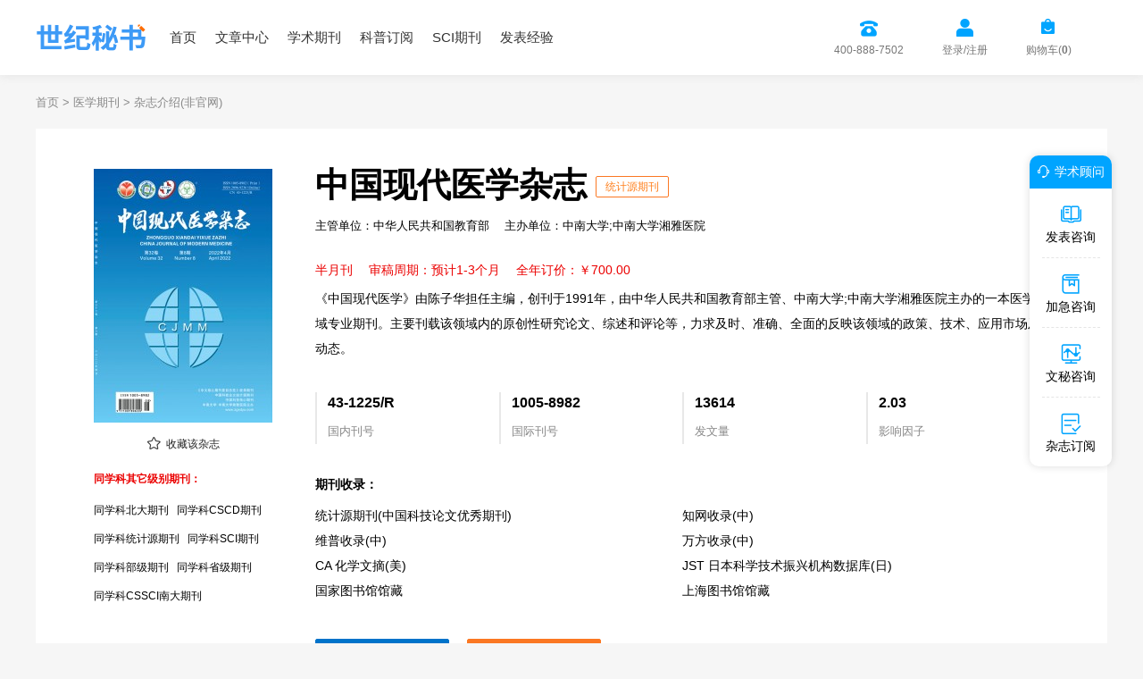

--- FILE ---
content_type: text/html
request_url: https://www.1mishu.com/qikan/yixueqikan/yykxzh/201003/675625.html
body_size: 11775
content:
<!doctype html>
<html>
<head>
	
	<title>中国现代医学杂志-期刊简介-秘书网</title>
	<meta name="keywords" content="中国现代医学杂志,半月刊杂志,中国现代医学杂志审稿周期：1-3个月" />
	<meta name="description" content="《中国现代医学》由陈子华担任主编，创刊于1991年，由中华人民共和国教育部主管、中南大学;中南大学湘雅医院主办的一本医学领域专业期刊。主要刊载该领域内的原创性研究论文、综述和评论等，力求及时、准确、全面的反映该领域的政策、技术、应用市场及动态。" />
	
	<meta charset="utf-8">
<meta name="referrer" content="origin">
<meta name="format-detection" content="telephone=no">
<link rel="stylesheet" type="text/css" href="https://www.1mishu.com/theme/1mishu.com/default/static/css/base_1mishu.css" />
<script type="text/javascript" src="https://www.1mishu.com/theme/1mishu.com/default/static/js/pub.js"></script>
<script type="text/javascript" src="https://www.1mishu.com/theme/1mishu.com/default/static/js/common.js"></script>
<script type="text/javascript">app.uri='';app.root='https://www.1mishu.com';app.theme='https://www.1mishu.com/theme/1mishu.com/default';</script>
<script type="text/javascript">var site_root = 'https://www.1mishu.com';</script>	
</head>
<body class="container block_mishu_qkcon">
	<div>
		<div class="dmtop container">
	<div class="zoom pw1200">
		<script type="text/javascript" charset="utf-8" src="https://www.1mishu.com/theme/1mishu.com/default/static/js/header-common.js"></script>
		<div class="dmseabox">
			<div class="head-right">
				<span class="mishu_menu_tel">400-888-7502</span>
				<a href="javascript:;" onclick="ajaxlogin();" title="登录/注册" class="mt5 user login2">登录/注册</a>
				<a href="https://www.1mishu.com/shop/cart/" class="mt5 dlicar">购物车(<b>0</b>)</a> 
			</div>
		</div>
	</div>
</div>

		<div class="dmcrumb">
			<div class="pw1200">
				<a href="https://www.1mishu.com/" title="世纪秘书网">首页</a> &gt;
				
				<a href="https://www.1mishu.com/zazhi/yixue/" title="医学期刊">医学期刊</a> &gt;
				
				<!-- 
				<a href="https://www.1mishu.com/zazhi/tongjiyuanhexin/" title="统计源期刊(中国科技论文优秀期刊)">统计源期刊(中国科技论文优秀期刊)</a> &gt;
				 -->
				<!-- 
				<a href="https://www.1mishu.com/zazhi/hunan/" title="湖南地区">湖南地区</a> &gt;
				 -->
				<span>杂志介绍(非官网)</span>
			</div>
		</div>
		
		
		
		<div class="mishu_info_panel pw1200 after-clear">
	<div class="left_img l">
		<img src="/upload/thumbnail/image/202308/20/16533_43ee.jpg_200x284.jpg" width="200" height="284" alt="中国现代医学杂志" />
		<a href="javascript:;" title="加入收藏" res="favorite" aid=675625 class="btn_collect"><i class="jrsc"></i><span>收藏该杂志</span></a>
		<div class="img_tlqk">
			<p>同学科其它级别期刊：</p>
			<a href="https://www.1mishu.com/zazhi/yixue/beidaheixin/" title="同学科北大期刊">同学科北大期刊</a>
			<a href="https://www.1mishu.com/zazhi/yixue/cscdheixin/" title="同学科CSCD期刊">同学科CSCD期刊</a>
			<a href="https://www.1mishu.com/zazhi/yixue/tongjiyun/" title="同学科统计源期刊">同学科统计源期刊</a>
			<a href="https://www.1mishu.com/zazhi/yixue/sci/" title="同学科SCI期刊">同学科SCI期刊</a>
			<a href="https://www.1mishu.com/zazhi/yixue/guojiajie/" title="同学科部级期刊">同学科部级期刊</a>
			<a href="https://www.1mishu.com/zazhi/yixue/shengjie/" title="同学科省级期刊">同学科省级期刊</a>
			<a href="https://www.1mishu.com/zazhi/yixue/landaheixin/" title="同学科CSSCI南大">同学科CSSCI南大期刊</a>
		</div>
	</div>
	<div class="right_info l">
		<h1 title="中国现代医学杂志" class="qkname">中国现代医学杂志</h1>
		
		<a target="_blank" href="https://www.1mishu.com/zazhi/tongjiyun/" title="全部统计源期刊期刊" class="s_qkjb">统计源期刊</a>
		 
		<div class="clear"></div>
		<p class="s_dw">主管单位：中华人民共和国教育部&emsp;&nbsp;主办单位：中南大学;中南大学湘雅医院</p>
		<p class="s_red_info">半月刊&emsp;&nbsp;审稿周期：预计1-3个月&emsp;&nbsp;全年订价：￥700.00</p>
		<p class="s_desc">
			《中国现代医学》由陈子华担任主编，创刊于1991年，由中华人民共和国教育部主管、中南大学;中南大学湘雅医院主办的一本医学领域专业期刊。主要刊载该领域内的原创性研究论文、综述和评论等，力求及时、准确、全面的反映该领域的政策、技术、应用市场及动态。
		</p>
		<ul class="zoom khyz_list">
			
			<li>
				<b>43-1225/R</b>
				<span>国内刊号</span>
			</li>
			
			
			<li>
				<b>1005-8982</b>
				<span>国际刊号</span>
			</li>
			
			
			
			<li>
				<b>13614</b>
				<span>发文量</span>
			</li>
			
			
			
			<li>
				<b>2.03</b>
				<span>影响因子</span>
			</li>
			
			
			
			<li>
				<b>75503</b>
				<span>总被引量</span>
			</li>
			
			
			
			<li>
				<b>42-143</b>
				<span>邮发代号</span>
			</li>
			
			
			<li>
				<b>1991</b>
				<span>创刊时间</span>
			</li>
			
		</ul>
		
		<div class="s_qksl zoom">
			<b>期刊收录：</b>
			<a target="_blank" href="https://www.1mishu.com/zazhi/tongjiyuanhexin/" title="统计源期刊(中国科技论文优秀期刊)">统计源期刊(中国科技论文优秀期刊)</a><a target="_blank" href="https://www.1mishu.com/zazhi/zhiwangshoulu/" title="知网收录(中)">知网收录(中)</a><a target="_blank" href="https://www.1mishu.com/zazhi/weipushoulu/" title="维普收录(中)">维普收录(中)</a><a target="_blank" href="https://www.1mishu.com/zazhi/wanfangshoulu/" title="万方收录(中)">万方收录(中)</a><a target="_blank" href="https://www.1mishu.com/zazhi/ca/" title="CA 化学文摘(美)">CA 化学文摘(美)</a><a target="_blank" href="https://www.1mishu.com/zazhi/jst/" title="JST 日本科学技术振兴机构数据库(日)">JST 日本科学技术振兴机构数据库(日)</a><a target="_blank" href="https://www.1mishu.com/zazhi/guojiatushuguan/" title="国家图书馆馆藏">国家图书馆馆藏</a><a target="_blank" href="https://www.1mishu.com/zazhi/shanghaitushuguan/" title="上海图书馆馆藏">上海图书馆馆藏</a>
		</div>
		
		<div class="bottom_panel_btns zoom">
			
			<a href="javascript:;" onclick="openChatQk();return false;" class="btn-common btn_tgzx">投稿咨询</a>
			
			
			<a href="javascript:;" class="btn-common btn_zzdy cart-add">杂志订阅</a>
			 
		</div>
	</div>
</div>
		
		<div class="mishu_info_bottom pw1200">
			<div class="mishu_qk_main">
				<!-- 期刊信息 -->
				<h2 class="mishu_comtit">中国现代医学期刊信息</h2>
				<ul class="after-clear list_qkxx">
					<li>出版语言：<b>中文</b></li>
					<li>创刊时间：<b>1991年</b></li>
					<li>国际刊号：<b>1005-8982</b></li>
					<li>主编：<b title="陈子华">陈子华</b></li>
					<li>纸张开本：<b>A4</b></li>
					<li>国内刊号：<b>43-1225/R</b></li>
					<li>出版地区：<a href="https://www.1mishu.com/zazhi/hunan/" title="湖南发行期刊" target="_blank">湖南</a></li>
					<li>发行周期：<b>半月刊</b></li>
					<li>邮发代号：<b>42-143</b></li>
				</ul>
				
				<!-- 期刊荣誉 -->
				
				<h2 class="mishu_comtit">中国现代医学期刊荣誉</h2>
				<ul class="after-clear list_qkry">
					
					<li><a target="_blank" href="https://www.1mishu.com/zazhi/" title="中国优秀期刊遴选数据库">中国优秀期刊遴选数据库</a></li>
					
					<li><a target="_blank" href="https://www.1mishu.com/zazhi/" title="中国期刊全文数据库（CJFD）">中国期刊全文数据库（CJFD）</a></li>
					
					<li><a target="_blank" href="https://www.1mishu.com/zazhi/" title="中国科技期刊优秀期刊">中国科技期刊优秀期刊</a></li>
					
				</ul>
				
				
				<!-- 投稿须知 -->
				
				
				
				<h2 class="mishu_comtit_min">中国现代医学投稿须知</h2>
				<p>
	1 《中国现代医学杂志》稿件要求 文稿应具有科学性、实用性、先进性，资料可靠，数据准确，统计学方法使用正确。文稿全部以电子邮件投稿，字体建议使用宋体，大小以小四号为宜，行距1.5倍为宜。
1.1 文题 中文文题以 20 个汉字内为宜，尽量不用英文缩写。须同时附与中文题目相对应的英文文题。&nbsp;
</p>
<p>
	1.2 《中国现代医学杂志》作者 作者姓名置于文题下，所有作者姓名均需附汉语拼音，姓在前，每个字母均大写；名在后，第1个字母大写，双名连写，其间加半字线。在首页左下角标明通信作者、电子信箱地址和联系电话。文章中如有外籍作者，应征得其同意，并附授权书。作者单位应为提供资料来源的单位，置于署名下，包括单位全称、所在地、邮编；若作者不在同一单位，于署名右上角标注数字“1、2 …… ”，标出所有单位，各单位名称依次接排，各单位间以“；”分隔。如需标明通讯作者者，请在投稿时注明，稿件接收后，不再办理。&nbsp;
</p>
<p>
	1.3 《中国现代医学杂志》摘要 论著须附结构式中、英文摘要。内容包括目的、方法、结果、结论四部分,结果应列出主要数据。采用第三人称撰写,不用“本文”、“作者”等主语。中文摘要在300字左右。英文摘要应包括文题、所有作者姓名、单位名称、所在省、市名、邮政编码及国名。述评、专家笔谈和文献综述附非结构式中英文摘要,内容包括目的、结论，应有独到的见解。&nbsp;
</p>
<p>
	1.4 关键词 所有文章需标引3 ～ 5个关键词，每词之间以“；”相隔。关键词中、英文应一致，尽可能用美国国立医学图书馆编辑的最新版Index Medicus中医学主题词表-MeSH-内所列的词。如MeSH中尚无相应的词，可考虑:①选用直接相关的几个主题词进行组配； ②根据树状结构表选用最直接的上位主题词；③采用习用的自由词并排列于最后。关键词中的缩写词应按MeSH还原为全称。为帮助您的论文能更好地被他人检索，请务必在关键词下面标出文稿所属“中图分类号”。&nbsp;
</p>
<p>
	1.5 标题层次 正文中标题层次一律用阿拉伯数字连续编号，最多分3级，书写格式依次为：1；1.1；1.1.1。左起顶格书写,不同层次数字间用下圆点”.”相隔，序号后空一格书写标题。无编号段落行首空2格。行文中层次排列用①,②……等。&nbsp;
</p>
<p>
	1.6 医学名词 中文医学名词以全国科学技术名词审定委员会审定、公布，科学出版社出版的《医学名词》和相关学科的名词为准，暂未公布者以人民卫生出版社出版的《英汉医学词汇》(第2版)为准。中文药物名称应使用2005年版药典(法定药物)或卫生部药典委员会编辑的《药名词汇》(非法定药物)中的名称，英文药物名称则采用国际非专利药名，不用商品名。&nbsp;
</p>
<p>
	1.7 表和图 为方便专家的评阅，相应的表格和图片请作者自行安排在文章中的适当位置。凡用文字已能说明的问题，减少使用表和图；如必须使用，则文中无需再次重复其数据内容，只要列出结论性数据即可。图、表数量要少，内容凝练，设计应规范、无误。采用三横线表(顶线、表头线、底线)，如遇有合计或统计学处理行(如t值、P等)，可在上面加一条分界栏线。说明性资料应置于图(表)下方注释中，注明图表中使用的全部非公知公用的缩写、数据单位。照片图要求有良好的清晰度和对比度。大体标本照片在图内应有尺度标记，病理照片要求注明染色方法和放大倍数。图、表如有引自他刊者，请注明出处。图注和表注的顺序编号采用阿拉伯数字加右半括号右上标，如1)。&nbsp;
</p>
<p>
	1.8 计量单位 采用中华人民共和国国家标准GB3100 ～ 3102-1993《量和单位》。一个组合单位符号内不得有1条以上的斜线,如不能写成mg/kg/d,应写成mg/(kg·d)；血压仍以mmHg表示；量的符号一律用斜体词。数字后的秒、分、时、天,应该用符号s、min、h、d。&nbsp;
</p>
<p>
	1.9 数字 执行GB/T 15835-1995 《关于出版物上数字用法的规定》。公历世纪、年代、年、月、日、时刻和计数、计量均用阿拉伯数字。百分数的范围和偏差,前一个数字的百分符号不能省略。正确写法：5%～95%，(50.2±0.6)%。附带长度单位的数值相乘，按下列方式书写:4 cm×3 cm×5 cm,而不可写成4×3×5 cm3。&nbsp;
</p>
<p>
	1.10 统计学符号 按GB 3358-82 《统计学名词及符号》的有关规定书写，常用如下：①样本的算术平均数用英文小写“χ” (中位数仍用M )；②标准差用英文小写s；③标准误用英文小写 “sx” ；④ t检验用英文小写t；⑤F检验用英文大写F；⑥卡方检验用希文小写χ2；⑦相关系数用英文小写r；⑧自由度用希文小写v；⑨概率用英文大写P( P前应给出具体检验值,如t值、χ2值、q值等)。以上符号均用斜体。关于资料的统计分析：对于定量资料，应根据实验或调查设计类型和资料的条件选用合适的统计分析方法，不能盲目套用t检验和单因素方差分析;对于定性资料，应根据实验或调查设计类型、列联表中定性变量的性质和分析目的选用合适的统计分析方法，不能盲目套用χ2检验；对于回归分析，应结合专业知识和散布图选用合适的回归类型，不能盲目套用简单直线回归分析。统计学处理应写明所用统计方法的具体名称(如：成组资料的t检验、两因素析因设计资料的方差分析等)。应根据检验统计量的分布，计算概率P，或者根据其临界值表，决定P的大小。结果中需标明统计量的具体值(如：t = 3.22，χ2 = 3.78)1.11 缩略语 文题一般不用缩略语，正文中需应用时，于首次出现处先叙述其全称，然后括号注出中文缩略语或英文全称及其缩略语，后两者用”，”分开。如该缩略语已公知，也可不注出其英文全称,如WBC、RBC、Hb、BPC、IgA、IgG、IgM、CT、MR、ECG、EEG、T、P、R、BP、pH、ELISA、PCR、PBMC、HLA、IL、IFN、TNF、PHA、LPS、RNA、DNA、HBsAg、AST、ALT等。&nbsp;
</p>
<p>
	1.12 参考文献 参考文献的引用和文后著录采用“顺序编码体系”。依照其在正文中出现的先后顺序，用阿拉伯数字在右上角以方括号注明。论著一般不少于12条，综述20条以上，以近5年的文献为主。本刊要求，中文参考文献应同时附有英文翻译。参考文献中的作者第1～3名全部列出，3名以上作者只列前3名，后加”等”或其他与之相应的文字，如et al。中文期刊刊名用全名，外文期刊刊名采用缩写，按Index Medicus中的格式。参考文献必须与原文核对无误。期刊与书籍、专著格式举例如下:&nbsp;
</p>
<p>
	[1]周爱卿,储松雯,费志忠,等. 前列腺素E在完全性大血管错位球囊房隔造口术前的应用:附7例报告[J].临床儿科杂志,1992,10(2):110-111.&nbsp;
</p>
<p>
	[2]Weiner AJ, Kuo G, Bsadley DW, et al. Detection of hepatitis C viral sequences in nonA, nonB hepatitis[J]. Lancet,1990,335(6):1-3.&nbsp;
</p>
<p>
	[3]吴瑞萍,胡亚美,江载芳.实用儿科学[M]. 6版. 北京:人民卫生出版社,1995:1165-1167.&nbsp;
</p>
<p>
	1.13 基金项目 论文课题如为国家或省、部级和直辖市以上基金项目,攻关或已获奖项目，请脚注于论文首页左下方，如“基金项目:××基金资助项目(No.)”。如为部级、省部级和直辖市级基金资助项目，请将项目证明上传。审稿通过，本刊将予绿色通道提前刊发。
</p>
				
				
			</div>
			
			
			<div class="mishu_combox mishu_qk_lxfs after-clear">
				<h2 class="mishu_comtit_min">中国现代医学编辑部联系方式</h2>
				<div class="mishu_comart l">
					<p>地址：湖南省长沙市湘雅路87号</p>
					<p>邮编：410008</p>
					<p>主编：陈子华</p>
				</div>
			</div>
			
			
			<!-- 发文选摘 -->
			
			
			
			
			<div class="mishu_combox mishu_qk_fwzl after-clear">
				<h2 class="mishu_comtit_min">中国现代医学发文选摘</h2>
				<ul class="after-clear">
					
					<li>
						<h6>1、中华眼镜蛇膜毒素12对膀胱癌细胞增殖、凋亡及自噬的影响</h6>
						<p>作者：孙王宏; 陈柳; 冯相鑫; 夏成兴; 王海峰; 杨德林</p>
					</li>
					
					<li>
						<h6>2、芪蛭三七汤对心肌梗死大鼠心室重构及内质网应激凋亡的影响</h6>
						<p>作者：苏学旭; 仲秀艳</p>
					</li>
					
					<li>
						<h6>3、姜黄素后处理对缺血再灌注肾损伤大鼠Notch2/Hes-1通路的影响</h6>
						<p>作者：邹海波; 孙晓峰</p>
					</li>
					
					<li>
						<h6>4、基于卵泡液代谢组学的卵巢低反应生物标志物研究</h6>
						<p>作者：徐凯月; 孙振高; 杨毅; 王晓明; 王天琪</p>
					</li>
					
					<li>
						<h6>5、3例16p11.2微缺失综合征胎儿的产前诊断及其产前超声分析</h6>
						<p>作者：姚妍怡; 刘念; 李卉; 王维鹏; 张成成; 高唐鑫子; 徐淑琴; 刘丽君; 宋婕萍</p>
					</li>
					
					<li>
						<h6>6、鞘氨醇激酶1在乳腺癌骨髓中的表达及临床意义</h6>
						<p>作者：袁鲲; 谭鑫; 吴芳兰; 吴瑛; 吴东波</p>
					</li>
					
					<li>
						<h6>7、HBV相关性肝病患者外周血PBMCs表面Tim-3、PD-1表达水平检测及意义</h6>
						<p>作者：喻雪琴; 张诗琬; 陈芳; 陈星; 戢敏; 梅怡晗; 梅小平</p>
					</li>
					
					<li>
						<h6>8、MicroRNA-802和RAB23在前列腺癌中的表达水平及临床意义</h6>
						<p>作者：姚泽钦; 汪溢; 朱家利; 罗后宙; 霍振清</p>
					</li>
					
					<li>
						<h6>9、培美曲塞联合奥沙利铂治疗肺癌的疗效与机制研究</h6>
						<p>作者：王英</p>
					</li>
					
					<li>
						<h6>10、Bad蛋白磷酸化和剪切修饰对神经胶质瘤细胞凋亡的调控作用</h6>
						<p>作者：林洪; 王文浩</p>
					</li>
					
				</ul>
			</div>
			
			
			
			<!-- 期刊评价分析 -->
			<!-- 期刊评价分析 -->



























<script type="text/javascript" src="https://www.1mishu.com/theme/1mishu.com/default/static/js/highcharts.js"></script>
<div class="mishu_combox mishu_qk_pjfx after-clear">
	<h2 class="mishu_comtit">中国现代医学期刊评价分析</h2>		
	<div class="after-clear">
		<div class="l fir">
			<h5>年发文量和被引次数</h5>
			<div class="mishu_table_com" id="mishu_table1"></div>
			<script type="text/javascript">
			$(function(){
				var chart = Highcharts.chart('mishu_table1', {
				title:{text:'', x:-20 },
				subtitle:{text:'', x:-20},
				colors: ['#fb7823','#4a7dbe'],
				credits:{enabled: false},
				xAxis:{
					categories: ["2012年","2013年","2014年","2015年","2016年","2017年","2018年","2019年","2020年","2021年","2022年",]
				},
				yAxis:[{
					title: {text: '被引次数'},
				},{
					title: {text: '发文量'},
					opposite: true
				}],
				plotLines: [{value:0, width:1,}],
				tooltip:{valueSuffix: ''},
				legend:{
					layout: 'horizontal',
					align: 'center',
					verticalAlign: 'top',
					borderWidth: 0
				},
				plotOptions: {
					line: {dataLabels: {enabled: true}}},
					series: [
					{	
						name: '被引次数',
						data: [
							4986,4934,5591,5745,6132,6842,7630,8147,7236,7003,6488,
						],
					},
					{	
						name: '发文量',
						yAxis: 1,
						data: [
							2554,2283,1089,936,746,864,937,643,536,415,394,
						], 
					}]
				});
			});
			</script>
		</div>
		
		<div class="l">
			<h5>影响因子和立即指数</h5>
			<div class="mishu_table_com" id="mishu_table2"></div>
			<script type="text/javascript">
			$(function(){
				var chart = Highcharts.chart('mishu_table2', {
				title:{text:'', x:-20 },
				subtitle:{text:'', x:-20},
				colors: ['#fb7823','#4a7dbe'],
				credits:{enabled: false},
				xAxis:{
					categories: ["2012年","2013年","2014年","2015年","2016年","2017年","2018年","2019年","2020年","2021年","2022年",]
				},
				yAxis:[{
					title: {text: '影响因子'},
				},{
					title: {text: '立即指数'},
					opposite: true
				}],
				plotLines: [{value:0, width:1,}],
				tooltip:{valueSuffix: ''},
				legend:{
					layout: 'horizontal',
					align: 'center',
					verticalAlign: 'top',
					borderWidth: 0
				},
				plotOptions: {
					line: {dataLabels: {enabled: true}}},
					series: [
					{	
						name: '影响因子',
						data: [
							0.25,0.23,0.26,0.41,1,1.43,1.72,1.76,1.62,2.06,2.41,
						], 
					},
					{	
						name: '立即指数',
						yAxis: 1,
						data: [
							0.02,0.02,0.05,0.13,0.18,0.18,0.2,0.23,0.36,0.38,0.45,
						], 
					}]
				});
			});
			</script>
		</div>
	</div>
</div>


			
			<!-- 期刊评价报告 -->
			<!-- 期刊评价报告 -->

























<div class="mishu_combox mishu_qk_pjbg after-clear">
	<h2 class="mishu_comtit">中国现代医学期刊评价报告</h2>
	<table width="100%" border="0" cellpadding="0" cellspacing="0">
		<thead>
			<tr>
				<td>年份</td>
				
				
				
				
				
				
				
				
				
				
				
				
				
				
				
				
				
				
				
				
				
				<td>2013</td>
				<td>2014</td>
				<td>2015</td>
				<td>2016</td>
				<td>2017</td>
				<td>2018</td>
				<td>2019</td>
				<td>2020</td>
				<td>2021</td>
				<td>2022</td>
			</tr>
		</thead>
		<tbody>
			<tr>
				<td>被引次数</td>
				
				
				
				<td>4934</td>
				
				
				
				
				<td>5591</td>
				
				
				
				
				<td>5745</td>
				
				
				
				
				<td>6132</td>
				
				
				
				
				<td>6842</td>
				
				
				
				
				<td>7630</td>
				
				
				
				
				<td>8147</td>
				
				
				
				
				<td>7236</td>
				
				
				
				
				<td>7003</td>
				
				
				
				
				<td>6488</td>
				
				
			</tr>
			<tr>
				<td>影响因子</td>
				
				
				
				<td>0.23</td>
				
				
				
				
				<td>0.26</td>
				
				
				
				
				<td>0.41</td>
				
				
				
				
				<td>1</td>
				
				
				
				
				<td>1.43</td>
				
				
				
				
				<td>1.72</td>
				
				
				
				
				<td>1.76</td>
				
				
				
				
				<td>1.62</td>
				
				
				
				
				<td>2.06</td>
				
				
				
				
				<td>2.41</td>
				
				
			</tr>
			<tr>
				<td>立即指数	</td>
				
				
				
				<td>0.02</td>
				
				
				
				
				<td>0.05</td>
				
				
				
				
				<td>0.13</td>
				
				
				
				
				<td>0.18</td>
				
				
				
				
				<td>0.18</td>
				
				
				
				
				<td>0.2</td>
				
				
				
				
				<td>0.23</td>
				
				
				
				
				<td>0.36</td>
				
				
				
				
				<td>0.38</td>
				
				
				
				
				<td>0.45</td>
				
				
			</tr>
			<tr>
				<td>发文量</td>
				
				
				<td>2283</td>
				
				
				
				
				<td>1089</td>
				
				
				
				
				<td>936</td>
				
				
				
				
				<td>746</td>
				
				
				
				
				<td>864</td>
				
				
				
				
				<td>937</td>
				
				
				
				
				<td>643</td>
				
				
				
				
				<td>536</td>
				
				
				
				
				<td>415</td>
				
				
				
				
				<td>394</td>
				
				
				
			</tr>
			<tr>
				<td>被引半衰期</td>
				
				
				
				<td>5.68</td>
				
				
				
				
				<td>4.92</td>
				
				
				
				
				<td>4.71</td>
				
				
				
				
				<td>4.27</td>
				
				
				
				
				<td>3.78</td>
				
				
				
				
				<td>3.55</td>
				
				
				
				
				<td>3.48</td>
				
				
				
				
				<td>3.57</td>
				
				
				
				
				<td>3.61</td>
				
				
				
				
				<td>3.64</td>
				
				
			</tr>
			<tr>
				<td>引用半衰期</td>
				
				
				
				<td>5.17</td>
				
				
				
				
				<td>4.49</td>
				
				
				
				
				<td>4.36</td>
				
				
				
				
				<td>3.98</td>
				
				
				
				
				<td>4.12</td>
				
				
				
				
				<td>4.1</td>
				
				
				
				
				<td>3.84</td>
				
				
				
				
				<td>3.62</td>
				
				
				
				
				<td>3.63</td>
				
				
				
				
				<td>3.22</td>
				
				
			</tr>
			<tr>
				<td>期刊他引率</td>
				
				
				<td>0.95</td>
				
				
				
				
				<td>0.94</td>
				
				
				
				
				<td>0.96</td>
				
				
				
				
				<td>0.97</td>
				
				
				
				
				<td>0.97</td>
				
				
				
				
				<td>0.97</td>
				
				
				
				
				<td>0.99</td>
				
				
				
				
				<td>0.99</td>
				
				
				
				
				<td>0.99</td>
				
				
				
				
				<td>0.99</td>
				
				
				
			</tr>
			<tr>
				<td>平均引文率</td>
				
				
				<td>5.4</td>
				
				
				
				
				<td>10.6</td>
				
				
				
				
				<td>13.1</td>
				
				
				
				
				<td>14</td>
				
				
				
				
				<td>15.1</td>
				
				
				
				
				<td>15.7</td>
				
				
				
				
				<td>16.6</td>
				
				
				
				
				<td>20.5</td>
				
				
				
				
				<td>22.3</td>
				
				
				
				
				<td>23</td>
				
				
				
			</tr>
		</tbody>
	</table>
</div>


		</div>	
		
		<div class="mishu_qk_pages mishu_combox2 pw1200">
			<ul class="after-clear">
				<li><a href="https://www.1mishu.com/qikan/yixueqikan/yykxzh/201003/675624.html" title="中华医院管理">上一本：中华医院管理</a></li>
				<li><a href="https://www.1mishu.com/qikan/yixueqikan/yykxzh/201003/675626.html" title="陕西医学">下一本：陕西医学</a></li>
			</ul>
		</div>
					
		
		<div class="price-new-box">
			<div class="left">
				<h3>中国现代医学杂志在线购买<span class="dj">订阅价格:<b>￥700.00/年</b></span></h3>
				<p>
					<a href="javascript:;"  onclick="openChatDy();return false;"><i></i>七天无理由退款</a>
					<a href="javascript:;"  onclick="openChatDy();return false;"><i></i>30天内买贵退差价</a>
					<a href="javascript:;"  onclick="openChatDy();return false;"><i></i>过刊购买</a>
					<a href="javascript:;"  onclick="openChatDy();return false;"><i></i>单期购买</a>
				</p>
			</div>
			<div class="right">
				<a class="book cart-buy" href="javascript:;" data-url="https://www.1mishu.com/shop/cart/buy/product/{id}/num/{num}/">立即购买</a>
				<a class="buy" href="javascript:;"  onclick="openChatDy();return false;" >过刊购买</a>
			</div>
		</div>
		
		 
		<!-- 同类期刊 -->
		
<div class="mishu_qk_tlqk mishu_combox2 pw1200">
	<h2 class="mishu_comtit">中国现代医学同类期刊</h2>
	<ul class="after-clear hoverimg">
		
		<li>
			<a href="https://www.1mishu.com/qikan/yixueqikan/yykxzh/201003/675707.html" title="中国全科医学杂志" class="after-clear" target="_blank">
				<div class="item_info table l">
					<div class="table_cell">
						<h4>中国全科医学</h4>
						<p class="s_dw">主办：中国医院协会</p>
						<p class="s_jb">统计源期刊</p>
					</div>
				</div>
				<div class="item_img r">
					<img src="/upload/thumbnail/image/202308/20/1aef7_52c1.jpg_200x284.jpg" width="75" height="100" alt="中国全科医学" />
				</div>
			</a>
		</li>
		
		<li>
			<a href="https://www.1mishu.com/qikan/yixueqikan/yykxzh/201003/675780.html" title="重庆医学杂志" class="after-clear" target="_blank">
				<div class="item_info table l">
					<div class="table_cell">
						<h4>重庆医学</h4>
						<p class="s_dw">主办：重庆市卫生健康统计信息中心;重庆市医学会</p>
						<p class="s_jb">统计源期刊</p>
					</div>
				</div>
				<div class="item_img r">
					<img src="/upload/thumbnail/image/202308/19/2fc47_e5b2.jpg_200x284.jpg" width="75" height="100" alt="重庆医学" />
				</div>
			</a>
		</li>
		
		<li>
			<a href="https://www.1mishu.com/qikan/yixueqikan/yykxzh/201003/675760.html" title="广东医学杂志" class="after-clear" target="_blank">
				<div class="item_info table l">
					<div class="table_cell">
						<h4>广东医学</h4>
						<p class="s_dw">主办：广东省医学学术交流中心(广东省医学情报研究所)</p>
						<p class="s_jb">统计源期刊</p>
					</div>
				</div>
				<div class="item_img r">
					<img src="/upload/thumbnail/image/202308/20/13f41_6130.jpg_200x284.jpg" width="75" height="100" alt="广东医学" />
				</div>
			</a>
		</li>
		
		<li>
			<a href="https://www.1mishu.com/qikan/yixueqikan/zhongguoyixue/201003/675006.html" title="中国药房杂志" class="after-clear" target="_blank">
				<div class="item_info table l">
					<div class="table_cell">
						<h4>中国药房</h4>
						<p class="s_dw">主办：中国医院协会;重庆大学附属肿瘤医院</p>
						<p class="s_jb">统计源期刊</p>
					</div>
				</div>
				<div class="item_img r">
					<img src="/upload/thumbnail/image/202308/19/2fc95_16f81.jpg_200x284.jpg" width="75" height="100" alt="中国药房" />
				</div>
			</a>
		</li>
		
		<li>
			<a href="https://www.1mishu.com/qikan/yixueqikan/zhongguoyixue/201003/674831.html" title="中国临床研究杂志" class="after-clear" target="_blank">
				<div class="item_info table l">
					<div class="table_cell">
						<h4>中国临床研究</h4>
						<p class="s_dw">主办：中华预防医学会</p>
						<p class="s_jb">统计源期刊</p>
					</div>
				</div>
				<div class="item_img r">
					<img src="/upload/thumbnail/image/202403/07/29814_1364a.jpg_200x284.jpg" width="75" height="100" alt="中国临床研究" />
				</div>
			</a>
		</li>
		
		<li>
			<a href="https://www.1mishu.com/qikan/yixueqikan/yykxzh/201003/675747.html" title="海南医学杂志" class="after-clear" target="_blank">
				<div class="item_info table l">
					<div class="table_cell">
						<h4>海南医学</h4>
						<p class="s_dw">主办：海南省医学会</p>
						<p class="s_jb">统计源期刊</p>
					</div>
				</div>
				<div class="item_img r">
					<img src="/upload/thumbnail/image/202308/19/313e9_4bab.jpg_200x284.jpg" width="75" height="100" alt="海南医学" />
				</div>
			</a>
		</li>
		
		<li>
			<a href="https://www.1mishu.com/qikan/yixueqikan/jingshenbingxue/201003/675429.html" title="中国妇幼保健杂志" class="after-clear" target="_blank">
				<div class="item_info table l">
					<div class="table_cell">
						<h4>中国妇幼保健</h4>
						<p class="s_dw">主办：中华预防医学会;吉林省医学期刊社</p>
						<p class="s_jb">统计源期刊</p>
					</div>
				</div>
				<div class="item_img r">
					<img src="/upload/thumbnail/image/202308/20/1af01_b508.jpg_200x284.jpg" width="75" height="100" alt="中国妇幼保健" />
				</div>
			</a>
		</li>
		
		<li>
			<a href="https://www.1mishu.com/qikan/yixueqikan/yykxzh/201003/675764.html" title="现代实用医学杂志" class="after-clear" target="_blank">
				<div class="item_info table l">
					<div class="table_cell">
						<h4>现代实用医学</h4>
						<p class="s_dw">主办：宁波市医学信息研究所</p>
						<p class="s_jb">统计源期刊</p>
					</div>
				</div>
				<div class="item_img r">
					<img src="/upload/thumbnail/image/202308/20/3b97_8974.jpg_200x284.jpg" width="75" height="100" alt="现代实用医学" />
				</div>
			</a>
		</li>
		
	</ul>
</div>

		
		<div class="mishu_qk_mzsm mishu_combox2 pw1200">
			<h2 class="mishu_comtit_min">免责声明</h2>
			<p>
				<script src="https://www.1mishu.com/theme/1mishu.com/default/static/js/s_mzsm_syxk.js" type="text/javascript" charset="utf-8"></script>
				若用户需要出版服务，请联系出版商，地址：湖南省长沙市湘雅路87号，邮编：410008。
			</p>
		</div>
		
		
		
					
<script type="text/javascript">
	var products = {"":{"id":"15706","product_sn":"GS14997049453415808","picture":"\/upload\/image\/202308\/20\/16533_43ee.jpg","spec_ids":"","spec":[],"store_nums":"200","warning_line":"0","sell_nums":"0","market_price":"800.00","sell_price":"700.00","weight":"500"}};
	$('.cart-buy').attr('href', $('.cart-buy').data('url').replace('{id}', products[''].id).replace('{num}', 1));
	$(".cart-add").click(function () {
		$.ajax({
			url: "/index.php?m=shop&c=cart&a=add",
			cache: false,
			type: "post",
			dataType: 'json',
			data: { goods_id: 13583, product_id:products[""].id, goods_num: 1 },
			async: false,
			error: function (request) {
				showDialog('alert', '数据提交失败！', '提示信息', 300);
			},
			success: function (result) {
				if (result.status) {
					$('.dlicar b').text(result.data.total);
					$(".left_img img").clone().css({
						position: 'absolute',
						'z-index': '9998',
						border: 'solid 1px #ccc',
						background: '#aaf',
						overflow: 'hidden',
						background: '#fff',
					}).css($(".left_img img").offset()).appendTo($('body')).animate({
						left: $('.dlicar').offset().left,
						top: $('.dlicar').offset().top,
						width: 10,
						height: 10,
						opacity: 0.8
					}, "slow", function () { $(this).remove();/*$('.cart-num').text( parseInt( $('.cart-num').text() )+1 );*/ });
					$(cartHtml).appendTo($('body')).show().find('.mac-go-cart').attr('href', site_root + '/shop/cart/');
				}
			}
		});
	});
</script>
		<script type="text/javascript" charset="utf-8" src="https://www.1mishu.com/theme/1mishu.com/default/static/js/footer_qk.js"></script>

<script type="text/javascript" charset="utf-8" src="https://www.1mishu.com/theme/1mishu.com/default/static/js/leyuqktck.js"></script>


<script type="text/javascript" charset="utf-8" src="https://www.1mishu.com/theme/1mishu.com/default/static/js/tk-leyuqk.js"></script>

		<script language="javascript" src="/index.php?m=article&c=content&a=click&aid=675625"></script>
	</div>
</body>
</html>

--- FILE ---
content_type: application/javascript
request_url: https://www.1mishu.com/theme/1mishu.com/default/static/js/tk-leyuqk.js
body_size: 718
content:
document.writeln("<div class=\'alc dl-side\'>");
document.writeln("	<h5><a href=\'javascript:void(0);\' class=\'ft14 fthin\' onclick=\'openChat();\' title=\'\'><i></i>学术顾问</a></h5>");
document.writeln("    <p>");
document.writeln("    	<a href=\'javascript:void(0);\' onclick=\'openChat();\' title=\'\' class=\'dl-side-icon1\'><i></i>发表咨询</a>");
document.writeln("      <a href=\'javascript:void(0);\' onclick=\'openChat();\' title=\'\' class=\'dl-side-icon2\'><i></i>加急咨询</a>");
document.writeln("		<a href=\'javascript:void(0);\' onclick=\'openChat();\' title=\'\' class=\'dl-side-icon4\'><i></i>文秘咨询</a>");
document.writeln("      <a href=\'javascript:void(0);\' onclick=\'openChatDy();\' title=\'\' class=\'dl-side-icon3\'><i></i>杂志订阅</a>");
document.writeln("    </p>");
document.writeln("</div>");

--- FILE ---
content_type: application/javascript
request_url: https://www.1mishu.com/theme/1mishu.com/default/static/js/leyuqktck.js
body_size: 363
content:
// 弹出框
function insertStr(){
	var str = '<div class="dlipop"><h3>你好，需要投稿发表文章吗？</h3><p>快审快发 一步到位</p><a href="javascript:void(0);" class="dlidely">稍后再说</a><a href="javascript:void(0);" class="dlinow" onclick="openChat();return false;">免费咨询</a></div>';
	$("body").append(str);
	$(".dlipop").animate({opacity:1},1000);
	$(".dlipop a").bind("click", function(){
		$(".dlipop").hide();
	});
}
setTimeout(insertStr, 15000);

--- FILE ---
content_type: application/javascript
request_url: https://www.1mishu.com/theme/1mishu.com/default/static/js/header-common.js
body_size: 581
content:
document.writeln("<a href=\'https://www.1mishu.com/\'><img src=\'https://www.1mishu.com/theme/1mishu.com/default/static/images/dm-logo.png\' width=\'128\' height=\'34\'></a>");
document.writeln("<p>");
document.writeln("	<a href=\'https://www.1mishu.com/\'>首页</a>");
document.writeln("	<a href=\'https://www.1mishu.com/article/\'>文章中心</a>");
document.writeln("	<a href=\'https://www.1mishu.com/zazhi/\'>学术期刊</a>");
document.writeln("	<a href=\'https://www.1mishu.com/dingyue/\'>科普订阅</a>");
document.writeln("	<a href=\'https://www.1mishu.com/sci/\'>SCI期刊</a>");
document.writeln("	<a href=\'https://www.1mishu.com/vip/sci.html\'>发表经验</a>");
document.writeln("</p>");

--- FILE ---
content_type: application/javascript
request_url: https://www.1mishu.com/theme/1mishu.com/default/static/js/footer_qk.js
body_size: 3417
content:
document.writeln("<div class=\'zoom dmfoot container\'>");
document.writeln("<div class=\'zoom pw1200 container\'>");
document.writeln("	<div class=\'dmfootr\'>");
document.writeln("			<a href=\'https://www.1mishu.com/vip/guanyu.html\'>关于我们</a>");
document.writeln("			<a href=\'https://www.1mishu.com/vip/tougao.html\'>期刊服务</a>");
document.writeln("			<a href=\'https://www.1mishu.com/vip/xiezuo.html\'>参考范文</a>");
document.writeln("			<a href=\'https://www.1mishu.com/vip/zhengjian.html\'>经营许可</a>");
document.writeln("			<a href=\'https://www.1mishu.com/vip/guide.html\'>使用须知</a>");
document.writeln("	</div>");
document.writeln("</div>");
document.writeln("<div class=\"pw1200 footext\"><p>工信部备案：<a target=\'_blank\'  rel=\'nofollow\' href=\'https://beian.miit.gov.cn/\'>蜀ICP备18023296号-3</a>&emsp;<span class=\'gabba\'>川公网安备</span>：<a target=\'_blank\' rel=\'nofollow\' href=\'http://www.beian.gov.cn/portal/registerSystemInfo?recordcode=51010802001409\'>51010802001409</a>&emsp;出版物经营许可证：<a target=\'_blank\'  rel=\'nofollow\' href=\'https://www.1mishu.com/vip/zhengjian.html\'>新出发蓉零字第CH-B061号</a>&emsp;统一信用码：<a href=\'https://www.1mishu.com/vip/zhengjian.html\' target=\'_blank\' rel=\'nofollow\' title=\'企业营业执照\'>91510108MA6CHFDC3Q</a>&emsp;© 版权所有：四川好花科技有限公司</p>");
document.writeln("<p>免责声明：本站持有<a target=\'_blank\' rel=\'nofollow\' href=\'https://www.1mishu.com/vip/zhengjian.html\'>《出版物经营许可证》</a>，主要从事期刊杂志零售，不是任何杂志官网，不涉及出版事务，特此申明。&emsp;电话：400-888-7502</p></div>");
document.writeln("</div>");

// 购物车
$(function(){
	$.ajax({
		url		: "/index.php?m=shop&c=cart&a=clac",
		cache	: true,
		type	: "get",
		dataType: 'json',
		async	: false,
		error	: function(request) {
		},
		success: function(result) {
			if( result.status ){
				$('.dlicar b').text(result.data.total);
			}
		}
	});
});

// PC/移动切换
var mobile = /((MIDP)|(WAP)|(UP.Browser)|(Smartphone)|(Obigo)|(Mobile)|(AU.Browser)|(wxd.Mms)|(WxdB.Browser)|(CLDC)|(UP.Link)|(KM.Browser)|(UCWEB)|(SEMC\-Browser)|(Mini)|(Symbian)|(Palm)|(Nokia)|(Panasonic)|(MOT)|(SonyEricsson)|(NEC)|(Alcatel)|(Ericsson)|(BENQ)|(BenQ)|(Amoisonic)|(Amoi)|(Capitel)|(PHILIPS)|(SAMSUNG)|(Lenovo)|(Mitsu)|(Motorola)|(SHARP)|(WAPPER)|(LG)|(EG900)|(CECT)|(Compal)|(kejian)|(Bird)|(BIRD)|(G900\/V1.0)|(Arima)|(CTL)|(TDG)|(Daxian)|(DAXIAN)|(DBTEL)|(Eastcom)|(EASTCOM)|(PANTECH)|(Dopod)|(Haier)|(HAIER)|(KONKA)|(KEJIAN)|(LENOVO)|(Soutec)|(SOUTEC)|(SAGEM)|(SEC)|(SED)|(EMOL)|(INNO55)|(ZTE)|(iPhone)|(Android)|(Windows CE)|(Wget)|(Java)|(curl)|(Opera))/.test(navigator.userAgent);
if( mobile ){
	document.write('<div class="theme-box"><a href="'+'/theme/touch/?url=' + encodeURIComponent(location.href) + '" class="touch">触摸版</a><a href="'+'/theme/default/?url=' + encodeURIComponent(location.href) + '" class="default">电脑版</a></div></div>');
}

// 乐语
document.writeln("<script type=\'text/javascript\' charset=\'utf-8\' src=\'https://op.jiain.net/20003303/10095480.js\'></script>");

//百度统计
var _hmt = _hmt || [];
(function() {
  var hm = document.createElement("script");
  hm.src = "https://hm.baidu.com/hm.js?c13bb0947b51481d8f3ef44e159f8a70";
  var s = document.getElementsByTagName("script")[0]; 
  s.parentNode.insertBefore(hm, s);
})();